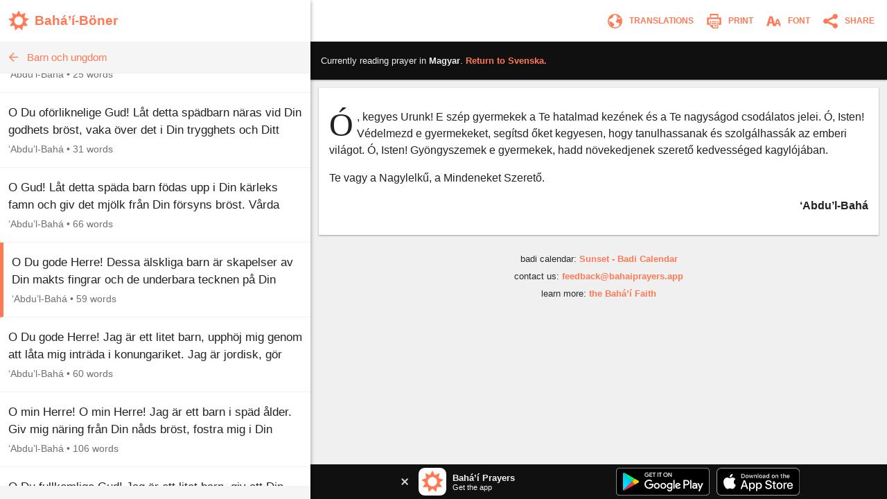

--- FILE ---
content_type: text/html; charset=utf-8
request_url: https://www.bahaiprayers.app/prayer?id=80205060&to=hu
body_size: 13953
content:

<!DOCTYPE html>
<html lang="en" prefix="og:http://ogp.me/ns#">

    <head prefix="og:http://ogp.me/ns#">
        <meta charset="utf-8" />
        <title>&#xD3;, kegyes Urunk! E sz&#xE9;p&#x2026; &#x2022; Gyermekek &#xE9;s ifjak &#x2022; Bah&#xE1;&#x2019;&#xED; im&#xE1;k</title>
        <meta property="og:url" content="https://www.bahaiprayers.app/prayer?id=110209060" />
        <meta property="og:title" content="&#xD3;, kegyes Urunk! E sz&#xE9;p&#x2026; &#x2022; Gyermekek &#xE9;s ifjak &#x2022; Bah&#xE1;&#x2019;&#xED; im&#xE1;k" />
        <meta property="og:description" content="&#xD3;, kegyes Urunk! E sz&#xE9;p gyermekek a Te hatalmad kez&#xE9;nek &#xE9;s a Te nagys&#xE1;god csod&#xE1;latos jelei. &#xD3;, Isten! V&#xE9;delmezd e gyermekeket, seg&#xED;tsd &#x151;ket kegyesen,&#x2026;" />
        <meta property="og:image" content="https://www.bahaiprayers.app/Images/ogimage-20200623.png" />
        <meta property="og:image:type" content="image/png" />
        <meta property="og:image:width" content="372" />
        <meta property="og:image:height" content="372" />
        <meta property="og:site_name" content="Bahá’í Prayers" />
        <meta name="description" content="&#xD3;, kegyes Urunk! E sz&#xE9;p gyermekek a Te hatalmad kez&#xE9;nek &#xE9;s a Te nagys&#xE1;god csod&#xE1;latos jelei. &#xD3;, Isten! V&#xE9;delmezd e gyermekeket, seg&#xED;tsd &#x151;ket kegyesen,&#x2026;" />
        <meta name="keywords" content="Magyar, Hungarian, Bah&#xE1;&#x2019;&#xED; im&#xE1;k, &#x2018;Abdu&#x2019;l-Bah&#xE1;, Gyermekek &#xE9;s ifjak, Baha&#x27;i Prayers, Bah&#xE1;&#x27;&#xED; Prayers, Bah&#xE1;&#x27;&#xED;, Baha&#x27;i, Baha&#x27;u&#x27;llah, Bah&#xE1;&#x27;u&#x27;ll&#xE1;h, the Bab, the B&#xE1;b, B&#xE1;b, &#x27;Abdu&#x2019;l-Bah&#xE1;, &#x27;Abdu&#x2019;l-Baha, Shoghi Effendi, prayer, prayers, writings, tablets, tablet, Hidden Words, the hidden words" />
        <meta name="twitter:card" content="summary" />
        <meta name="twitter:title" content="&#xD3;, kegyes Urunk! E sz&#xE9;p&#x2026; &#x2022; Gyermekek &#xE9;s ifjak &#x2022; Bah&#xE1;&#x2019;&#xED; im&#xE1;k" />
        <meta name="twitter:description" content="&#xD3;, kegyes Urunk! E sz&#xE9;p gyermekek a Te hatalmad kez&#xE9;nek &#xE9;s a Te nagys&#xE1;god csod&#xE1;latos jelei. &#xD3;, Isten! V&#xE9;delmezd e gyermekeket, seg&#xED;tsd &#x151;ket kegyesen,&#x2026;" />
        <meta name="twitter:image" content="https://www.bahaiprayers.app/Images/ogimage-20200623.png" />
        <meta name="twitter:image:width" content="372" />
        <meta name="twitter:image:height" content="372" />
        <meta id="viewport" name="viewport" content="width=device-width, user-scalable=no, initial-scale=1, minimum-scale=1, maximum-scale=1">
        <link rel="apple-touch-icon" sizes="180x180" href="/apple-touch-icon.png?v=gAe8jr8rGx">
        <link rel="icon" type="image/png" sizes="32x32" href="/favicon-32x32.png?v=gAe8jr8rGx">
        <link rel="icon" type="image/png" sizes="16x16" href="/favicon-16x16.png?v=gAe8jr8rGx">
        <link rel="manifest" href="/site.webmanifest?v=gAe8jr8rGx">
        <link rel="mask-icon" href="/safari-pinned-tab.svg?v=gAe8jr8rGx" color="#ff7954">
        <link rel="shortcut icon" href="/favicon.ico?v=gAe8jr8rGx">
        <meta name="msapplication-TileColor" content="#ffffff">
        <meta name="theme-color" content="#FFFFFF">
        <link rel="canonical" href="https://www.bahaiprayers.app/prayer?id=110209060" />
            <link rel="amphtml" href="https://www.bahaiprayers.app/prayer/amp?id=110209060" />
        <style>html,body,div,p,h1,h2,h3,span,input{margin:0;padding:0}button{background:none;color:inherit;border:none;padding:0;font-size:inherit;cursor:pointer;outline:inherit}input,select{font-family:inherit}.appUpsellBannerContainer{width:100%;height:50px;background-color:#101010;display:flex;justify-content:center;align-items:center;color:#f5f5f5}.appUpsellBannerContainer .appUpsellBanner{max-width:600px;width:100%;padding:5px 10px;box-sizing:border-box;display:flex;justify-content:space-between;align-items:center}.appUpsellBannerContainer .appUpsellBanner a.ups_bannerlnk{display:flex;justify-content:space-between;align-items:center;text-decoration:none;width:100%;color:#f5f5f5}.appUpsellBannerContainer img{border:0;display:block}.appUpsellBannerContainer .upsell-left,.appUpsellBannerContainer .upsell-right{display:flex;align-items:center;height:100%}.appUpsellBannerContainer .upsell-right a.appDownloadButton{margin-left:10px;display:block}.appUpsellBannerContainer .upsell-right a.appDownloadButton:first-child{margin-left:0}.appUpsellBannerContainer .appUpsellText{padding-left:9px}.appUpsellBannerContainer .appUpsellText .appUpsellTitle{font-size:13px;font-weight:600}@media(max-width:330px){.appUpsellBannerContainer .appUpsellText{padding-left:0}.appUpsellBannerContainer img.ups_appic{display:none}}.appUpsellBannerContainer .appUpsellDescription{font-size:11px}.appUpsellBannerContainer .ups_cls{display:flex;justify-content:center;align-items:center;text-decoration:none;margin-right:10px;padding:5px}@media print{.appUpsellBannerContainer{display:none !important}}.navbarContainer{width:100%;color:#ff7954;display:flex;justify-content:center;align-items:center;height:60px;transition:.4s ease;transition-property:background-color,color,border-color,border-left-color,border-right-color,border-bottom-color,border-top-color,filter}@media print{.navbarContainer{display:none !important}}body.dark .navbarContainer{color:#eee}body.dark .navbarContainer img{filter:brightness(0) saturate(100%) invert(93%) sepia(76%) saturate(3309%) hue-rotate(200deg) brightness(144%) contrast(87%)}.navbarContainer .navbarInnerContainer{background-color:#fff;width:100%;height:100%;display:flex;justify-content:space-between;align-items:center;padding:0 5px 0 12px;box-sizing:border-box;transition:.4s ease;transition-property:background-color,color,border-color,border-left-color,border-right-color,border-bottom-color,border-top-color,filter}body.dark .navbarContainer .navbarInnerContainer{background-color:#1a1a1a}.navbarContainer .navbarInnerContainer a{text-decoration:none;color:#ff7954;transition:.4s ease;transition-property:background-color,color,border-color,border-left-color,border-right-color,border-bottom-color,border-top-color,filter}body.dark .navbarContainer .navbarInnerContainer a{color:#eee}.navbarContainer .navbarInnerContainer .rightNav{text-align:right;display:flex;align-items:center}.navbarContainer .navbarInnerContainer .rightNav>button{position:relative;padding-left:4px}.navbarContainer .navbarInnerContainer .rightNav>button span{transition:.4s ease;transition-property:background-color,color,border-color,border-left-color,border-right-color,border-bottom-color,border-top-color,filter;color:#ff7954}body.dark .navbarContainer .navbarInnerContainer .rightNav>button span{color:#eee}@media(max-width:650px){.navbarContainer .navbarInnerContainer .rightNav>button.printButton{display:none}}.navbarContainer .navbarInnerContainer .indexNav{display:flex;justify-content:space-between;align-items:center}.navbarContainer .navbarInnerContainer .indexNav .logoContainer{flex:1 0 auto}.navbarContainer .navbarInnerContainer .indexNav .logoContainer .appLogo{padding:5px 0;display:flex;align-items:center}.navbarContainer .navbarInnerContainer .indexNav .logoContainer .appLogo .appIcon img{border:0;display:block}.navbarContainer .navbarInnerContainer .indexNav .logoContainer .appLogo .appHeading{font-size:19px;padding-left:8px;font-weight:600}@media(max-width:330px){.navbarContainer .navbarInnerContainer .indexNav .logoContainer .appLogo .appHeading{font-size:16px;line-height:20px}}@media(max-width:300px){.navbarContainer .navbarInnerContainer .indexNav .logoContainer .appLogo .appHeading{font-size:13px}}.navbarContainer .navbarInnerContainer .navIcon{padding:5px 8px;cursor:pointer;border-radius:4px;font-size:12px;transition:.4s ease;transition-property:background-color,color,border-color,border-left-color,border-right-color,border-bottom-color,border-top-color,filter}.navbarContainer .navbarInnerContainer .navIcon:hover{background-color:#f5f5f5}body.dark .navbarContainer .navbarInnerContainer .navIcon:hover{background-color:#2a2a2a}body.dark .navbarContainer .navbarInnerContainer .navIcon.nightThemeToggleDay,.navbarContainer .navbarInnerContainer .navIcon.nightThemeToggleNight{display:none}.navbarContainer .navbarInnerContainer .navIcon.nightThemeToggleDay,body.dark .navbarContainer .navbarInnerContainer .navIcon.nightThemeToggleNight{display:block}.navbarContainer .navbarInnerContainer .navIcon img{vertical-align:middle;border:0}.navbarContainer .navbarInnerContainer .navIcon span{padding:0 5px;vertical-align:middle;text-transform:uppercase;font-weight:600}@media(max-width:550px){.navbarContainer .navbarInnerContainer .navIcon span{display:none}}.subNav{width:100%;background-color:#f5f5f5;border-bottom:1px solid #eee;height:45px;transition:.4s ease;transition-property:background-color,color,border-color,border-left-color,border-right-color,border-bottom-color,border-top-color,filter}@media print{.subNav{display:none !important}}body.dark .subNav{background-color:#2a2a2a;border-bottom-color:#222}.subNav .subNavInner{display:flex;justify-content:space-between;align-items:center;padding:0 7px;height:100%}.subNav .subNavInner a.backWrapper{display:flex;justify-content:flex-start;align-items:center;text-decoration:none;color:#ff7954;height:100%;transition:.4s ease;transition-property:background-color,color,border-color,border-left-color,border-right-color,border-bottom-color,border-top-color,filter}body.dark .subNav .subNavInner a.backWrapper{color:#ff7954}.subNav .subNavInner a.backWrapper.hasSecondary{max-width:80%}.subNav .subNavInner a.backWrapper .navIcon{display:block;border:0}.subNav .subNavInner a.backWrapper .primarySubNavText{font-size:15px;line-height:25px;height:25px;padding:0 10px 0 7px;text-overflow:ellipsis;white-space:nowrap;overflow:hidden}body.lrgFont .subNav .subNavInner a.backWrapper .primarySubNavText{font-size:18px}.subNav .subNavInner .secondarySubNavText{font-size:12px;line-height:30px;height:30px;padding:0 10px;color:#ff7954;text-overflow:ellipsis;white-space:nowrap;overflow:hidden;text-align:right;min-width:20%;box-sizing:border-box;transition:.4s ease;transition-property:background-color,color,border-color,border-left-color,border-right-color,border-bottom-color,border-top-color,filter}body.lrgFont .subNav .subNavInner .secondarySubNavText{font-size:14px}body.dark .subNav .subNavInner .secondarySubNavText{color:#ff7954}.slide-out-overlay{position:absolute;width:100%;height:100%;top:0;left:0;z-index:5;display:flex;visibility:hidden;align-items:center;background-color:rgba(0,0,0,0);transition:visibility .3s linear,background-color .3s ease-in-out}@media print{.slide-out-overlay{display:none}}@media(max-width:750px){.slide-out-overlay{position:fixed}}.slide-out-overlay.open{background-color:rgba(0,0,0,.7);visibility:visible}.slide-out-overlay.open .slide-out-body-wrap{transform:translateX(0)}.slide-out-overlay .slide-out-body-wrap{position:relative;min-width:300px;width:35%;height:100%;transform:translateX(-100%);transition:transform .3s ease-in-out;box-shadow:0 3px 6px rgba(0,0,0,.16),0 3px 6px rgba(0,0,0,.23)}html.amppage .slide-out-overlay .slide-out-body-wrap{transition:none}@media(max-width:750px){.slide-out-overlay .slide-out-body-wrap{width:80%;min-width:260px;max-width:400px}}.slide-out-overlay .slide-out-body-wrap .slide-out-body{background-color:#f5f5f5;height:100%;overflow:hidden;transition:.4s ease;transition-property:background-color,color,border-color,border-left-color,border-right-color,border-bottom-color,border-top-color,filter}body.dark .slide-out-overlay .slide-out-body-wrap .slide-out-body{background-color:#2a2a2a}.slide-out-overlay .slide-out-body-wrap .slide-out-body .slide-out-title-wrap{background-color:#fff;padding:60px 20px 15px;display:flex;justify-content:flex-start;align-items:center;transition:.4s ease;transition-property:background-color,color,border-color,border-left-color,border-right-color,border-bottom-color,border-top-color,filter}@media(max-height:350px){.slide-out-overlay .slide-out-body-wrap .slide-out-body .slide-out-title-wrap{padding-top:15px}}body.dark .slide-out-overlay .slide-out-body-wrap .slide-out-body .slide-out-title-wrap{background-color:#1a1a1a}.slide-out-overlay .slide-out-body-wrap .slide-out-body .slide-out-back{cursor:pointer;transition:all .1s ease-in-out;margin:0 10px 0 0;padding:0 0 0 5px}.slide-out-overlay .slide-out-body-wrap .slide-out-body .slide-out-back:hover{margin:0;padding:0 5px 0 0}.slide-out-overlay .slide-out-body-wrap .slide-out-body .slide-out-back img{border:0;display:block}.slide-out-overlay .slide-out-body-wrap .slide-out-body .slide-out-title{padding-left:10px;color:#ff7954;text-transform:lowercase;font-size:19px;line-height:30px;transition:.4s ease;transition-property:background-color,color,border-color,border-left-color,border-right-color,border-bottom-color,border-top-color,filter}body.dark .slide-out-overlay .slide-out-body-wrap .slide-out-body .slide-out-title{color:#ff7954}.slide-out-overlay .slide-out-body-wrap .slide-out-body .slide-out-content{height:calc(100% - 125px);padding:10px 0;overflow-y:auto}@media(max-height:350px){.slide-out-overlay .slide-out-body-wrap .slide-out-body .slide-out-content{height:calc(100% - 80px)}}.slide-out-overlay .slide-out-body-wrap .slide-out-body .slide-out-content .slide-out-section .slide-out-section-option{color:#1a1a1a;font-size:15px;display:flex;justify-content:center;align-items:center;transition:.4s ease;transition-property:background-color,color,border-color,border-left-color,border-right-color,border-bottom-color,border-top-color,filter;text-decoration:none;padding:15px 10px;background-color:#fff;border-bottom:1px solid #f5f5f5;cursor:pointer;height:25px;border-left:0 solid #ff7954;transition:border .1s ease-out}.slide-out-overlay .slide-out-body-wrap .slide-out-body .slide-out-content .slide-out-section .slide-out-section-option:hover{border-left-width:8px}body.dark .slide-out-overlay .slide-out-body-wrap .slide-out-body .slide-out-content .slide-out-section .slide-out-section-option{color:#f2f2f2;background-color:#1a1a1a;border-bottom-color:#101010;border-left-color:#ff7954}.slide-out-overlay .slide-out-body-wrap .slide-out-body .slide-out-content .slide-out-section .slide-out-section-option img{border:0;display:block;-webkit-user-select:none;-moz-user-select:none;-ms-user-select:none;user-select:none;margin-right:15px}body.dark .slide-out-overlay .slide-out-body-wrap .slide-out-body .slide-out-content .slide-out-section .slide-out-section-option img.show-dark{display:block}body.dark .slide-out-overlay .slide-out-body-wrap .slide-out-body .slide-out-content .slide-out-section .slide-out-section-option img.show-light{display:none}.slide-out-overlay .slide-out-body-wrap .slide-out-body .slide-out-content .slide-out-section .slide-out-section-option img.show-dark{display:none}footer{color:#2a2a2a;font-size:13px;line-height:15px;padding:15px 5px 30px 5px;transition:.4s ease;transition-property:background-color,color,border-color,border-left-color,border-right-color,border-bottom-color,border-top-color,filter}footer div{margin-bottom:10px;text-align:center}footer div .footer-link{color:#ff7954;text-decoration:none;font-weight:600;transition:.4s ease;transition-property:background-color,color,border-color,border-left-color,border-right-color,border-bottom-color,border-top-color,filter}body.dark footer div .footer-link{color:#ff7954}footer div .footer-link:hover{text-decoration:underline}body.dark footer{color:#eee}@media print{footer{display:none !important}}body{position:relative;background-color:#eee;font-family:"Helvetica Neue","Segoe UI",Arial,sans-serif;transition:.4s ease;transition-property:background-color,color,border-color,border-left-color,border-right-color,border-bottom-color,border-top-color,filter}body.dark{background-color:#2a2a2a}@media print{body{background-color:#fff !important}}@media(max-width:750px){body{background-color:#f5f5f5}body.dark{background-color:#222}}.font-zh{font-family:"Helvetica Neue","Segoe UI",Arial,"Microsoft YaHei New","Microsoft Yahei","微软雅黑","宋体",SimSun,STXihei,"华文细黑",sans-serif}.font-ja{font-family:"Helvetica Neue","Segoe UI",Arial,"ヒラギノ角ゴ Pro W3","Hiragino Kaku Gothic Pro",Osaka,"メイリオ",Meiryo,"ＭＳ Ｐゴシック","MS PGothic",sans-serif}.font-ar{font-family:"Helvetica Neue",Arial,sans-serif}#bodyWrap{position:relative;width:100vw;height:100vh;top:0;left:0;overflow:hidden}@media print{#bodyWrap{overflow:visible;height:auto !important}}@media(max-width:750px){#bodyWrap{height:auto;width:100%;overflow-y:visible}}#bodyContent{width:1396px;margin:0 auto;height:calc(100% - 38px);top:19px;border-radius:3px;overflow:hidden;position:relative;box-shadow:0 1px 1px 0 rgba(0,0,0,.06),0 2px 5px 0 rgba(0,0,0,.2)}@media print{#bodyContent{overflow:visible;box-shadow:none}}@media(max-width:1440px){#bodyContent{top:0;height:100%;width:100%;border-radius:0}}@media(max-width:750px){#bodyContent{height:auto;overflow-y:visible;box-shadow:none}}#paneWrapper{width:100%;height:100%}@media(max-width:750px){#paneWrapper{height:auto}}#paneWrapper.upApp>.appUpsellBannerContainer,#paneWrapper.upAllApp>.appUpsellBannerContainer{display:none}@media(max-width:750px){#paneWrapper.upApp #panes,#paneWrapper.upAllApp #panes{padding-bottom:50px}#paneWrapper.upApp>.appUpsellBannerContainer,#paneWrapper.upAllApp>.appUpsellBannerContainer{position:fixed;bottom:0;left:0;right:0;z-index:2;display:flex}}@media(max-width:600px){#paneWrapper.upAllApp #panes{padding-bottom:0}#paneWrapper.upAllApp>.appUpsellBannerContainer{display:none}}#leftpane{width:35%;min-width:300px;box-shadow:1px 1px 2px 0 rgba(0,0,0,.06),2px 2px 5px 0 rgba(0,0,0,.2);z-index:1;background-color:#f5f5f5;position:relative;overflow:hidden;height:100%;transition:.4s ease;transition-property:background-color,color,border-color,border-left-color,border-right-color,border-bottom-color,border-top-color,filter}#leftpane .leftpaneOuterContent{height:100%}body.dark #leftpane{background-color:#222}@media print{#leftpane{display:none}}@media(min-width:751px){#leftpane footer{display:none}}#leftpane .leftpaneContent{height:calc(100% - 60px)}#leftpane .leftpaneContent .leftpaneScrollable{height:calc(100% - 65px);overflow-y:auto}@media(max-width:750px){#leftpane{height:auto;overflow-y:visible;background-color:transparent;box-shadow:none}body.dark #leftpane{background-color:transparent}#leftpane .leftpaneContent{height:auto}#leftpane .leftpaneContent .leftpaneScrollable{height:auto;overflow-y:visible}}#panes{display:flex;justify-content:center;align-items:flex-start;height:100%}@media(max-width:750px){#panes{height:auto}#panes #rightpane{display:none}#panes #leftpane{width:100%;min-width:0}#panes.prayerOpen #leftpane{display:none}#panes.prayerOpen #rightpane{width:100%;display:block}}#rightpane{display:flex;flex-direction:column;width:65%;height:100%;z-index:0;background-color:#f0f0f0;transition:.4s ease;transition-property:background-color,color,border-color,border-left-color,border-right-color,border-bottom-color,border-top-color,filter}body.dark #rightpane{background-color:#222}#rightpane .rightpaneContent{height:100%;width:100%;overflow:hidden}#rightpane .rightpaneContent .rightpaneScrollable{height:calc(100% - 60px);overflow-y:auto}@media print{#rightpane{height:auto !important;width:100%}#rightpane .rightpaneContent{height:auto !important;overflow:visible !important}#rightpane .rightpaneContent .rightpaneScrollable{height:auto !important;overflow:visible !important}}@media(max-width:750px){#rightpane{height:auto;background-color:transparent}body.dark #rightpane{background-color:transparent}#rightpane .rightpaneContent{height:auto;overflow-y:visible}#rightpane .rightpaneContent .rightpaneScrollable{height:auto;overflow-y:visible}}@media(max-width:750px){#rightpane>.appUpsellBannerContainer{display:none}}#rightpane .subNav,#rightpane .logoContainer{display:none}@media(max-width:750px){#rightpane .subNav,#rightpane .logoContainer{display:block}}.prayersListSubcategory,.prayersListCategory{background-color:#f5f5f5;text-align:center;color:#222;font-weight:600;transition:.4s ease;transition-property:background-color,color,border-color,border-left-color,border-right-color,border-bottom-color,border-top-color,filter}body.dark .prayersListSubcategory,body.dark .prayersListCategory{background-color:#2a2a2a;color:#eee}.prayersListSubcategory{font-size:15px;padding:10px 5px 5px 5px}body.lrgFont .prayersListSubcategory{font-size:18px}.prayersListCategory{font-size:18px;padding:10px 5px}body.lrgFont .prayersListCategory{font-size:21px}.prayersListPrayer{background-color:#fff;border-bottom:1px solid #f2f2f2;transition:.4s ease;transition-property:background-color,color,border-color,border-left-color,border-right-color,border-bottom-color,border-top-color,filter}body.dark .prayersListPrayer{background-color:#1a1a1a;border-bottom-color:#101010}@media print{.prayersListPrayer{background-color:#fff !important}}.prayersListPrayer:hover{background-color:#f0f0f0}body.dark .prayersListPrayer:hover{background-color:#222}.prayersListPrayer.selected{border-left:5px solid #ff7954}body.dark .prayersListPrayer.selected{border-left-color:#ff7954}.prayersListPrayer>a{text-decoration:none;display:block;width:100%}.prayersListPrayer>a>div{padding:16px 12px}.prayersListPrayer .prayerListStartText{font-size:17px;line-height:25px;height:50px;overflow:hidden;color:#222;transition:.4s ease;transition-property:background-color,color,border-color,border-left-color,border-right-color,border-bottom-color,border-top-color,filter}body.lrgFont .prayersListPrayer .prayerListStartText{font-size:20px}body.dark .prayersListPrayer .prayerListStartText{color:#eee}.prayersListPrayer .prayerItemPrayerTitle{font-weight:600}.prayersListPrayer .prayerItemMetaData{padding-top:5px;font-size:14px;line-height:20px;color:#707070;transition:.4s ease;transition-property:background-color,color,border-color,border-left-color,border-right-color,border-bottom-color,border-top-color,filter}body.dark .prayersListPrayer .prayerItemMetaData{color:#bbb}.prayersListPrayer .prayerItemMetaData span{display:inline-block}.prayersListPrayer .prayerItemMetaData span.authorName{font-size:14px}body.lrgFont .prayersListPrayer .prayerItemMetaData span.authorName{font-size:17px}#prayerContainer{color:#222;margin:12px;box-shadow:0 1px 3px rgba(0,0,0,.12),0 1px 2px rgba(0,0,0,.24);transition:.4s ease;transition-property:background-color,color,border-color,border-left-color,border-right-color,border-bottom-color,border-top-color,filter}html.amppage #prayerContainer{font-size:.625em}body.dark #prayerContainer{color:#eee}@media print{#prayerContainer{margin:0 !important;background-color:#fff !important;color:#000 !important;box-shadow:none !important}}#prayerContainer #prayer{font-size:1.6em;padding:1.875em .9375em;background-color:#fff;border-radius:2px 2px;color:#222;transition:.4s ease;transition-property:background-color,color,border-color,border-left-color,border-right-color,border-bottom-color,border-top-color,filter}#prayerContainer #prayer.lrgFont{font-size:1.84em}#prayerContainer #prayer.serif,#prayerContainer #prayer .dropcap{font-family:Georgia,serif}#prayerContainer #prayer p.note{font-family:"Helvetica Neue","Segoe UI",Arial,sans-serif}#prayerContainer #prayer.font-zh,#prayerContainer #prayer.font-zh p.note{font-family:"Helvetica Neue","Segoe UI",Arial,"Microsoft YaHei New","Microsoft Yahei","微软雅黑","宋体",SimSun,STXihei,"华文细黑",sans-serif}#prayerContainer #prayer.font-ja,#prayerContainer #prayer.font-ja p.note{font-family:"Helvetica Neue","Segoe UI",Arial,"ヒラギノ角ゴ Pro W3","Hiragino Kaku Gothic Pro",Osaka,"メイリオ",Meiryo,"ＭＳ Ｐゴシック","MS PGothic",sans-serif}#prayerContainer #prayer.font-ar,#prayerContainer #prayer.font-ar p.note{font-family:"Helvetica Neue",Arial,sans-serif}body.dark #prayerContainer #prayer{color:#eee;background-color:#1a1a1a}@media print{#prayerContainer #prayer{background-color:#fff !important;color:#222 !important;padding:0 !important}}#prayerContainer #prayer p{clear:both;margin-bottom:1em;line-height:1.5em}#prayerContainer #prayer p.invoc{text-align:center;font-size:1.1em}#prayerContainer #prayer p.s_cntr{text-align:center}#prayerContainer #prayer p.s_nogap{margin-bottom:0}#prayerContainer #prayer p.s_strg{font-weight:600}#prayerContainer #prayer p.author{margin:0;font-weight:600;text-align:right}#prayerContainer #prayer p.note{color:#707070}body.dark #prayerContainer #prayer p.note{color:#bbb}@media print{#prayerContainer #prayer p.note{color:#707070 !important}}#prayerContainer #prayer p.quote{margin:0}#prayerContainer #prayer p.citation{color:#707070;font-size:.8em;margin-bottom:1.875em}body.dark #prayerContainer #prayer p.citation{color:#bbb}@media print{#prayerContainer #prayer p.citation{color:#707070 !important}}#prayerContainer #prayer p.citation.end{text-align:right;margin-top:1.25em;margin-bottom:0}#prayerContainer #prayer[dir="rtl"] p.author{text-align:left}#prayerContainer #prayer.supportsItalics p.note,#prayerContainer #prayer.supportsItalics p.quote,#prayerContainer #prayer.supportsItalics p.invoc{font-style:italic}#prayerContainer #prayer span.dropcap{float:left;display:inline;position:relative;font-size:3em;margin:0 .104em 0 0;padding:0;line-height:.958em}#prayerContainer #prayer h3{font-size:1em;margin-bottom:1em;line-height:1.5em;text-align:center;font-weight:600}#prayerContainer #prayer h1{font-size:1.375em;margin-bottom:1em;word-wrap:break-word;text-align:center;font-weight:600}#fontSelectOuter .font-select-section{display:flex;justify-content:center;align-items:center;margin:30px 0}#fontSelectOuter .font-select-section-heading{width:20%;color:#2a2a2a;font-size:14px;font-weight:600;transition:.4s ease;transition-property:background-color,color,border-color,border-left-color,border-right-color,border-bottom-color,border-top-color,filter}body.dark #fontSelectOuter .font-select-section-heading{color:#eee}#fontSelectOuter .font-select-choices{display:flex;justify-content:space-between;align-items:center;width:90%}#fontSelectOuter .font-select-choices #font-select-text-size{width:70%;background-color:#fff;height:45px;display:flex;align-items:center;justify-content:space-around;border-radius:2px;box-shadow:0 1px 3px rgba(0,0,0,.12),0 1px 2px rgba(0,0,0,.24);transition:.4s ease;transition-property:background-color,color,border-color,border-left-color,border-right-color,border-bottom-color,border-top-color,filter}body.dark #fontSelectOuter .font-select-choices #font-select-text-size{background-color:#1a1a1a}#fontSelectOuter .font-select-choices .text-size-slider{width:70%;height:10px;padding:0;margin:0}#fontSelectOuter .font-select-choices .size-selection-demo{display:flex;justify-content:center;align-items:center;height:45px;width:10%;font-size:1.6em;color:#222;transition:.4s ease;transition-property:background-color,color,border-color,border-left-color,border-right-color,border-bottom-color,border-top-color,filter}body.dark #fontSelectOuter .font-select-choices .size-selection-demo{color:#eee}#fontSelectOuter .font-select-choices .size-selection-demo>div{margin-top:-.19em}#fontSelectOuter .font-select-choices .font-option{display:flex;justify-content:center;align-items:center;font-size:14px;width:30%;height:45px;text-align:center;border:0;cursor:pointer;box-sizing:border-box;transition:.4s ease;transition-property:background-color,color,border-color,border-left-color,border-right-color,border-bottom-color,border-top-color,filter;text-transform:uppercase;font-weight:600;box-shadow:0 1px 3px rgba(0,0,0,.12),0 1px 2px rgba(0,0,0,.24);border-radius:2px}#fontSelectOuter .font-select-choices .font-option.nightThemeToggleNight,#fontSelectOuter .font-select-choices .font-option.typeface-option.selected{color:#ff7954;border:2px solid #ff7954}#fontSelectOuter .font-select-choices .font-option.nightThemeToggleNight{background-color:#fff}#fontSelectOuter .font-select-choices .font-option.typeface-option{color:#222;border-color:#fff;background-color:#fff}#fontSelectOuter .font-select-choices .font-option.nightThemeToggleDay{color:#eee;background-color:#1a1a1a;border-color:#1a1a1a}body.dark #fontSelectOuter .font-select-choices .font-option.nightThemeToggleNight{color:#222;border:0;border-color:#fff}body.dark #fontSelectOuter .font-select-choices .font-option.nightThemeToggleDay,body.dark #fontSelectOuter .font-select-choices .font-option.typeface-option.selected{color:#ff7954;border:2px solid #ff7954}body.dark #fontSelectOuter .font-select-choices .font-option.typeface-option{color:#eee;background-color:#1a1a1a;border-color:#1a1a1a}#fontSelectOuter .font-select-choices .font-option.textFontSerif{font-family:Georgia,serif;font-size:14px}#prayer-translation-context{box-shadow:0 1px 3px rgba(0,0,0,.12),0 1px 2px rgba(0,0,0,.24)}@media print{#prayer-translation-context{display:none}}#prayer-translation-context #prayer-translation-context-inner{padding:20px 15px;background-color:#101010;font-size:13px;color:#eee}#prayer-translation-context #prayer-translation-context-inner a{color:#ff7954;text-decoration:none}#prayer-translation-context #prayer-translation-context-inner a:hover{text-decoration:underline}#prayer-translation-context #prayer-translation-context-inner .lrgFont{font-size:15px}#prayerTranslationOuter #prayer-translation-prelude{padding:0 15px 5px;font-size:12px;text-align:center;color:#2a2a2a}body.dark #prayerTranslationOuter #prayer-translation-prelude{color:#eee}#prayerTranslationOuter #prayer-translation-prelude .selected-language{font-weight:600}#prayerTranslationOuter #prayer-translation-prelude .selected-language.lrgFont{font-size:14px}#prayerTranslationOuter #prayer-translation-prelude div{padding:10px 0}#prayerTranslationOuter #prayer-translation-prelude .other-language-choices-title{font-size:15px}#prayerTranslationOuter .languageName{font-size:15px}#prayerTranslationOuter .languageName.lrgFont{font-size:18px}</style>
            <script src="/js/bundleprayer.min.js?v=e9j76KF-BQGCBamvYUYsfgAjvnLJHPo1PkrJes_6GAI" async></script>
            <script src="/js/inst.min.js?v=ten-9YJIswgUefcPuRuyIdspA73Eth95t6k84Apo1bM"></script>
            <script src='https://www.google-analytics.com/analytics.js' async></script>
            <script type="application/ld&#x2B;json">
                {
                "@context": "http://schema.org",
                "@type": "BreadcrumbList",
                "itemListElement": [{
                "@type": "ListItem",
                "position": 1,
                "item": {
                "@id": "https://www.bahaiprayers.app/?l=hu",
                "name": "Magyar"
                }
                },{
                "@type": "ListItem",
                "position": 2,
                "item": {
                "@id": "https://www.bahaiprayers.app/category?id=209&amp;l=hu",
                "name": "Gyermekek &#xE9;s ifjak"
                }
                }]
                }
            </script>

    </head>

<body class="">
    <div id="bodyWrap">
        <div id="bodyContent">
            <div id="paneWrapper" class="upAllApp">
                <div id="panes" class="prayerOpen">
                    <div id="leftpane">
                        <div class="leftpaneOuterContent">
                            <div class="navbarContainer">
                                <div class="navbarInnerContainer">
                                    <div class="indexNav">
                                        <div class="logoContainer">
                                            <a href="/?l=sv">
                                                <div class="appLogo">
                                                    <div class="appIcon">
                                                        <img src="/Images/appicon_web.svg?v=H5YdZJ73qXH7ohxjFz1Lyru6GIBmZXEhy9v0g6j7PDY" alt="Bahá’í Prayers Logo" width="30" height="30" />
                                                    </div>
                                                    <div class="appHeading">
                                                        Bah&#xE1;&#x2019;&#xED;-B&#xF6;ner
                                                    </div>
                                                </div>
                                            </a>
                                        </div>
                                    </div>
                                </div>
                            </div>
                            <div class="leftpaneContent">
                                
    
<div class="subNav">
    <div class="subNavInner">
        <a class="backWrapper" href="/?l=sv">
            <div class="backButton">
                <img src="/Images/subnav_back.svg?v=RyMRpjahg8PGadBQFKcYJHWAya3D8aH0WUIbPjJxxmw" alt="Back" class="navIcon" width="25" height="25" />
            </div>
            <div class="primarySubNavText">Barn och ungdom</div>
        </a>
    </div>
</div>
    <div class="leftpaneScrollable">

<div class="prayerListContainer">
            <div class="prayersListPrayer">
                <a href="/prayer?id=80205010">
                    <div>
                        <div class="prayerListStartText">
                            <span class="prayerItemPrayerText">O Gud! Uppfostra dessa barn. Dessa barn &#xE4;r plantor i Din &#xF6;rtag&#xE5;rd, blommor p&#xE5; Din &#xE4;ng, rosor i Din tr&#xE4;dg&#xE5;rd. L&#xE5;t Ditt regn falla ned &#xF6;ver dem. L&#xE5;t verklighetens sol lysa &#xF6;ver dem med Din&#x2026;</span>
                        </div>
                        <div class="prayerItemMetaData" dir="ltr">
                                <span class="authorName">&#x2018;Abdu&#x2019;l-Bah&#xE1;</span>
                                <span> • </span>
                            <span>61 words</span>
                        </div>
                    </div>
                </a>
            </div>
            <div class="prayersListPrayer">
                <a href="/prayer?id=80205020">
                    <div>
                        <div class="prayerListStartText">
                            <span class="prayerItemPrayerText">Prisad vare Du, o Herre min Gud! Bevilja n&#xE5;defullt detta barn dess f&#xF6;da fr&#xE5;n Din milda barmh&#xE4;rtighets och k&#xE4;rleksfulla f&#xF6;rsyns br&#xF6;st, och n&#xE4;r det med frukterna fr&#xE5;n Dina himmelska tr&#xE4;d. L&#xE5;t&#x2026;</span>
                        </div>
                        <div class="prayerItemMetaData" dir="ltr">
                                <span class="authorName">Bah&#xE1;&#x2019;u&#x2019;ll&#xE1;h</span>
                                <span> • </span>
                            <span>141 words</span>
                        </div>
                    </div>
                </a>
            </div>
            <div class="prayersListPrayer">
                <a href="/prayer?id=80205030">
                    <div>
                        <div class="prayerListStartText">
                            <span class="prayerItemPrayerText">O Gud! Led mig, skydda mig, t&#xE4;nd ljuset i mitt hj&#xE4;rta och g&#xF6;r mig till en str&#xE5;lande stj&#xE4;rna. Du &#xE4;r den M&#xE4;ktige och den Starke.</span>
                        </div>
                        <div class="prayerItemMetaData" dir="ltr">
                                <span class="authorName">&#x2018;Abdu&#x2019;l-Bah&#xE1;</span>
                                <span> • </span>
                            <span>25 words</span>
                        </div>
                    </div>
                </a>
            </div>
            <div class="prayersListPrayer">
                <a href="/prayer?id=80205040">
                    <div>
                        <div class="prayerListStartText">
                            <span class="prayerItemPrayerText">O Du of&#xF6;rliknelige Gud! L&#xE5;t detta sp&#xE4;dbarn n&#xE4;ras vid Din godhets br&#xF6;st, vaka &#xF6;ver det i Din trygghets och Ditt v&#xE4;rns vagga och l&#xE5;t det fostras i Din &#xF6;mma tillgivenhets armar.</span>
                        </div>
                        <div class="prayerItemMetaData" dir="ltr">
                                <span class="authorName">&#x2018;Abdu&#x2019;l-Bah&#xE1;</span>
                                <span> • </span>
                            <span>31 words</span>
                        </div>
                    </div>
                </a>
            </div>
            <div class="prayersListPrayer">
                <a href="/prayer?id=80205050">
                    <div>
                        <div class="prayerListStartText">
                            <span class="prayerItemPrayerText">O Gud! L&#xE5;t detta sp&#xE4;da barn f&#xF6;das upp i Din k&#xE4;rleks famn och giv det mj&#xF6;lk fr&#xE5;n Din f&#xF6;rsyns br&#xF6;st. V&#xE5;rda denna nya planta i Din k&#xE4;rleks roseng&#xE5;rd, och hj&#xE4;lp den att v&#xE4;xa genom Din&#x2026;</span>
                        </div>
                        <div class="prayerItemMetaData" dir="ltr">
                                <span class="authorName">&#x2018;Abdu&#x2019;l-Bah&#xE1;</span>
                                <span> • </span>
                            <span>66 words</span>
                        </div>
                    </div>
                </a>
            </div>
            <div class="prayersListPrayer selected">
                <a href="/prayer?id=80205060">
                    <div>
                        <div class="prayerListStartText selected">
                            <span class="prayerItemPrayerText">O Du gode Herre! Dessa &#xE4;lskliga barn &#xE4;r skapelser av Din makts fingrar och de underbara tecknen p&#xE5; Din storhet. O Gud, beskydda dessa barn, bist&#xE5; dem n&#xE5;defullt att fostras och giv dem&#x2026;</span>
                        </div>
                        <div class="prayerItemMetaData selected" dir="ltr">
                                <span class="authorName">&#x2018;Abdu&#x2019;l-Bah&#xE1;</span>
                                <span> • </span>
                            <span>59 words</span>
                        </div>
                    </div>
                </a>
            </div>
            <div class="prayersListPrayer">
                <a href="/prayer?id=80205070">
                    <div>
                        <div class="prayerListStartText">
                            <span class="prayerItemPrayerText">O Du gode Herre! Jag &#xE4;r ett litet barn, upph&#xF6;j mig genom att l&#xE5;ta mig intr&#xE4;da i konungariket. Jag &#xE4;r jordisk, g&#xF6;r mig himmelsk, jag &#xE4;r av denna v&#xE4;rlden, l&#xE5;t mig tillh&#xF6;ra riket d&#xE4;rovan, jag&#x2026;</span>
                        </div>
                        <div class="prayerItemMetaData" dir="ltr">
                                <span class="authorName">&#x2018;Abdu&#x2019;l-Bah&#xE1;</span>
                                <span> • </span>
                            <span>60 words</span>
                        </div>
                    </div>
                </a>
            </div>
            <div class="prayersListPrayer">
                <a href="/prayer?id=80205080">
                    <div>
                        <div class="prayerListStartText">
                            <span class="prayerItemPrayerText">O min Herre! O min Herre! Jag &#xE4;r ett barn i sp&#xE4;d &#xE5;lder. Giv mig n&#xE4;ring fr&#xE5;n Din n&#xE5;ds br&#xF6;st, fostra mig i Din k&#xE4;rleks famn, undervisa mig i Din lednings skola och l&#xE5;t mig utvecklas i Din&#x2026;</span>
                        </div>
                        <div class="prayerItemMetaData" dir="ltr">
                                <span class="authorName">&#x2018;Abdu&#x2019;l-Bah&#xE1;</span>
                                <span> • </span>
                            <span>106 words</span>
                        </div>
                    </div>
                </a>
            </div>
            <div class="prayersListPrayer">
                <a href="/prayer?id=80205090">
                    <div>
                        <div class="prayerListStartText">
                            <span class="prayerItemPrayerText">O Du fullkomlige Gud! Jag &#xE4;r ett litet barn, giv att Din g&#xE5;vas famn blir till en k&#xE4;r och behaglig viloplats, l&#xE5;t mig v&#xE4;xa och f&#xF6;das upp med Din k&#xE4;rleks honung och mj&#xF6;lk, fostra mig vid Din&#x2026;</span>
                        </div>
                        <div class="prayerItemMetaData" dir="ltr">
                                <span class="authorName">&#x2018;Abdu&#x2019;l-Bah&#xE1;</span>
                                <span> • </span>
                            <span>67 words</span>
                        </div>
                    </div>
                </a>
            </div>
            <div class="prayersListPrayer">
                <a href="/prayer?id=80205100">
                    <div>
                        <div class="prayerListStartText">
                            <span class="prayerItemPrayerText">O min Gud, o min Gud! Du ser dessa barn. Dessa barn &#xE4;r grenarna p&#xE5; livets tr&#xE4;d, f&#xE5;glarna p&#xE5; trygghetens &#xE4;ngar, p&#xE4;rlorna i Din n&#xE5;ds ocean, rosorna i Din v&#xE4;glednings tr&#xE4;dg&#xE5;rd. O Gud, v&#xE5;r&#x2026;</span>
                        </div>
                        <div class="prayerItemMetaData" dir="ltr">
                                <span class="authorName">&#x2018;Abdu&#x2019;l-Bah&#xE1;</span>
                                <span> • </span>
                            <span>77 words</span>
                        </div>
                    </div>
                </a>
            </div>
            <div class="prayersListPrayer">
                <a href="/prayer?id=80205110">
                    <div>
                        <div class="prayerListStartText">
                            <span class="prayerItemPrayerText">O Herre! Upplys denna unga m&#xE4;nniska och f&#xF6;rl&#xE4;na denna ringa varelse Din ynnest. Beg&#xE5;va henne med kunskap, bevilja henne f&#xF6;rnyad kraft varje morgongryning och bevara henne i Ditt v&#xE4;rnande&#x2026;</span>
                        </div>
                        <div class="prayerItemMetaData" dir="ltr">
                                <span class="authorName">&#x2018;Abdu&#x2019;l-Bah&#xE1;</span>
                                <span> • </span>
                            <span>78 words</span>
                        </div>
                    </div>
                </a>
            </div>
            <div class="prayersListPrayer">
                <a href="/prayer?id=80205120">
                    <div>
                        <div class="prayerListStartText">
                            <span class="prayerItemPrayerText">O Du gode Herre! Fr&#xE5;n frig&#xF6;relsens horisont har Du uppenbarat sj&#xE4;lar som, likt m&#xE5;nens sken, sprider sin str&#xE5;lglans &#xF6;ver hj&#xE4;rtats och sj&#xE4;lens rike, och har befriat sig fr&#xE5;n egenskaperna i&#x2026;</span>
                        </div>
                        <div class="prayerItemMetaData" dir="ltr">
                                <span class="authorName">&#x2018;Abdu&#x2019;l-Bah&#xE1;</span>
                                <span> • </span>
                            <span>211 words</span>
                        </div>
                    </div>
                </a>
            </div>
</div>
    </div>

                            </div>
                        </div>
                    </div>
                    <div id="rightpane">
                        <div class="rightpaneContent upAllApp">
                            
    <div class="navbarContainer">
        <div class="navbarInnerContainer">
            <div class="indexNav">
                <div class="logoContainer">
                    <a href="/?l=sv">
                        <div class="appLogo">
                            <div class="appIcon">
                                <img src="/Images/appicon_web.svg?v=H5YdZJ73qXH7ohxjFz1Lyru6GIBmZXEhy9v0g6j7PDY" alt="Bahá’í Prayers Logo" width="30" height="30" />
                            </div>
                            <div class="appHeading">
                                Bah&#xE1;&#x2019;&#xED;-B&#xF6;ner
                            </div>
                        </div>
                    </a>
                </div>
            </div>
            <div class="rightNav">
                    <button class="slide-out-entry navIcon" data-overlay-id="prayerTranslationOuter">
                        <img src="/Images/nav_globe.svg?v=CkqFvWvMgzw3Nm8dxYY3TDrup1cyAXmsthcjDYkpAvs" alt="Translations" width="25" height="25" />
                        <span>Translations</span>
                    </button>
                    <button class="printButton navIcon" data-print-source="nav">
                        <img src="/Images/nav_print.svg?v=W_CFacoa2VXdQn9YceGAkBbOsz_8XuuqxoiuTQQV-Qg" alt="Print" width="25" height="25" />
                        <span>Print</span>
                    </button>
                    <button class="slide-out-entry navIcon" data-overlay-id="fontSelectOuter">
                        <img src="/Images/nav_textsize.svg?v=bbB4hUZSJAu9NiZ8RSkwUGF-3oiqRSZR4p39LCY3JTE" alt="Change font" width="25" height="25" />
                        <span>Font</span>
                    </button>
                <button class="slide-out-entry navIcon" data-overlay-id="shareSelectOuter">
                    <img src="/Images/nav_share.svg?v=2maSsbdCJ9BOK8cj1ZjBbS79sGpYu-t-gEiFvSncz2g" alt="Share" width="25" height="25" />
                    <span>Share</span>
                </button>
            </div>
        </div>
    </div>
    
<div class="subNav">
    <div class="subNavInner">
        <a class="backWrapper" href="/category?id=205&amp;l=sv">
            <div class="backButton">
                <img src="/Images/subnav_back.svg?v=RyMRpjahg8PGadBQFKcYJHWAya3D8aH0WUIbPjJxxmw" alt="Back" class="navIcon" width="25" height="25" />
            </div>
            <div class="primarySubNavText">Barn och ungdom</div>
        </a>
    </div>
</div>
    <div class="prayerContent rightpaneScrollable">
            <div id="prayer-translation-context">
                <div id="prayer-translation-context-inner">Currently reading prayer in <b>Magyar</b>. <b><a href="/prayer?id=80205060">Return to <span>Svenska</span>.</a></b></div>
            </div>
        <div id="prayerContainer" style="font-size: 0.625em;">
            <div id="prayer" class="supportsItalics">

                <p class="first"><span class="dropcap">Ó</span>, kegyes Urunk! E szép gyermekek a Te hatalmad kezének és a Te nagyságod csodálatos jelei. Ó, Isten! Védelmezd e gyermekeket, segítsd őket kegyesen, hogy tanulhassanak és szolgálhassák az emberi világot. Ó, Isten! Gyöngyszemek e gyermekek, hadd növekedjenek szerető kedvességed kagylójában.</p><p>Te vagy a Nagylelkű, a Mindeneket Szerető.</p>

                    <p class="author">&#x2018;Abdu&#x2019;l-Bah&#xE1;</p>
            </div>
        </div>
        <footer>
    <div>badi calendar: <a href="/calendar" class="footer-link" >Sunset - Badi Calendar</a></div>
    <div>contact us: <a href="mailto:feedback@bahaiprayers.app?subject=Feedback" class="footer-link" >feedback@bahaiprayers.app</a></div>
    <div>learn more: <a href="https://www.bahai.org" class="footer-link" outbound>the Bahá’í Faith</a></div>
</footer>
    </div>

                        </div>
                        
    <div class="appUpsellBannerContainer">
        <div class="appUpsellBanner">
            <div class="upsell-left">
                    <button class="ups_cls">
                        <img src="/Images/ups_close.svg?v=RB1OE92HqzUF8Y1J8EGyEH3KuFgJJSPYfc1Az4aIw0U" alt="Close app banner" width="10" height="10" />
                    </button>
                <div class="appUpsellIcon">
                    <img src="/Images/appicon_ios.svg?v=bMbhwbbNsNU7qTmQHOvIPBOHXJWcx4QxW7g9L-udw9E" alt="App icon" class="ups_appic" width="40" height="40" />
                </div>
                <div class="appUpsellText">
                    <div class="appUpsellTitle">Bahá’í Prayers</div>
                    <div class="appUpsellDescription">Get the app</div>
                </div>
            </div>
            <div class="upsell-right">
                    <a class="appDownloadButton" href="https://play.google.com/store/apps/details?id=com.tabsina.bahaiprayers&amp;referrer=utm_source%3Dwebsite%26utm_medium%3Dhpbannerdesktop%26anid%3Dadmob" outbound>
                        <img src="/Images/store_android.svg?v=T9ay0kEsfOOPj3ffwYqttwu5RbByNMlQS-uaxCpFGOU" alt="Get it on Google Play" class="ups_appic" height="40" />
                    </a>
                    <a class="appDownloadButton" href="https://itunes.apple.com/app/apple-store/id1008312976?pt=117858159&amp;ct=WebsiteBannerAppStoreLinkDesktop&amp;mt=8" outbound>
                        <img src="/Images/store_ios.svg?v=hsmVThRX0n2wE8HxCpb_q6hF5a93ZcTvnfSsFUnkfWc" alt="Download on the App Store" class="ups_appic" height="40" />
                    </a>
            </div>
        </div>
    </div>

                    </div>
                    
<div id="fontSelectOuter" class="slide-out-overlay">
    <div class="slide-out-body-wrap">
        <div class="slide-out-body">
            <div class="slide-out-title-wrap">
                <button class="slide-out-back slide-out-close">
                    <img src="/Images/overlay_back.svg?v=4felR5d9Va97ZDX52uWFtb-IpGMKUl1zwFpEayWiRek" alt="Close menu" width="30" height="30" />
                </button>
                <div class="slide-out-title">font</div>
            </div>
            <div class="slide-out-content">
                

    <div class="font-select-section">
        <div class="font-select-choices">
            <div class="font-select-section-heading">size</div>
            <div id="font-select-text-size" style="font-size: 0.625em;">
                <input class="text-size-slider" type="range" aria-label="Font size" min="8" max="40" value="16" data-fontsize-to-em-factor="0.0390625" />
                <div class="size-selection-demo"><div>a</div></div>
            </div>
        </div>
    </div>
    <div class="font-select-section">
        <div class="font-select-choices">
            <div class="font-select-section-heading">theme</div>
            <div class="font-option nightThemeToggleNight">Day</div>
            <div class="font-option nightThemeToggleDay">Night</div>
        </div>
    </div>
        <div class="font-select-section">
            <div class="font-select-choices">
                <div class="font-select-section-heading">font</div>
                <div class="font-option typeface-option textFontSans selected">Sans</div>
                <div class="font-option typeface-option textFontSerif">Serif</div>
            </div>
        </div>

            </div>
        </div>
    </div>
</div>
    <div id="shareSelectOuter" class="slide-out-overlay">
    <div class="slide-out-body-wrap">
        <div class="slide-out-body">
            <div class="slide-out-title-wrap">
                <button class="slide-out-back slide-out-close">
                    <img src="/Images/overlay_back.svg?v=4felR5d9Va97ZDX52uWFtb-IpGMKUl1zwFpEayWiRek" alt="Close menu" width="30" height="30" />
                </button>
                <div class="slide-out-title">share prayer</div>
            </div>
            <div class="slide-out-content">
                
    <div class="slide-out-section">
            <a id="social-share-button-fb" class="slide-out-section-option" href="https://www.facebook.com/sharer/sharer.php?u=https%3a%2f%2fwww.bahaiprayers.app%2fprayer%3fid%3d110209060%26FORM%3ds_fb">
                <img src="/Images/share_fb_light.svg?v=tOKGi7j19Im4HK5jHva3VAWfbqrEcvmIqe-fUiUh2Rk" alt="" class="show-light" width="20" height="20" />
                <img src="/Images/share_fb_dark.svg?v=xqvz-1Xh-E5O-Tx6LNoz1Mf27uRRk2fEeKAETiBDTp0" alt="" class="show-dark" width="20" height="20" />
                <div class="slide-out-text">Share on Facebook</div>
            </a>
            <a id="social-share-button-tw" class="slide-out-section-option" href="https://twitter.com/intent/tweet?text=%c3%93%2c&#x2B;kegyes&#x2B;Urunk%21&#x2B;E&#x2B;sz%c3%a9p%e2%80%a6&#x2B;%e2%80%a2&#x2B;Gyermekek&#x2B;%c3%a9s&#x2B;ifjak&#x2B;%e2%80%a2&#x2B;Bah%c3%a1%e2%80%99%c3%ad&#x2B;im%c3%a1k&amp;url=https%3a%2f%2fwww.bahaiprayers.app%2fprayer%3fid%3d110209060%26FORM%3ds_tw">
                <img src="/Images/share_tw_light.svg?v=V7rdmlyB4KbFqSSEX0o6FaL7450v-zQPeYdudVCH_9c" alt="" class="show-light" width="20" height="20" />
                <img src="/Images/share_tw_dark.svg?v=6FMNaBqg1KEz47nAuFScg3y6oXU3kWyH0AdwHisg22g" alt="" class="show-dark" width="20" height="20" />
                <div class="slide-out-text">Tweet</div>
            </a>
            <div class="slide-out-section-option printButton" data-print-source="share">
                <img src="/Images/share_print_light.svg?v=d51ufwt9-r8r5C1Q7PaezTUfKFB5xlX1N7SLh1seDQM" alt="" class="show-light" width="20" height="20" />
                <img src="/Images/share_print_dark.svg?v=M_a2bwnN6_mg7RkTLkx-qpT6_zD0oI5gQD737YMyviA" alt="" class="show-dark" width="20" height="20" />
                <div class="slide-out-text">Print</div>
            </div>
    </div>

            </div>
        </div>
    </div>
</div>

<div id="prayerTranslationOuter" class="slide-out-overlay">
    <div class="slide-out-body-wrap">
        <div class="slide-out-body">
            <div class="slide-out-title-wrap">
                <button class="slide-out-back slide-out-close">
                    <img src="/Images/overlay_back.svg?v=4felR5d9Va97ZDX52uWFtb-IpGMKUl1zwFpEayWiRek" alt="Close menu" width="30" height="30" />
                </button>
                <div class="slide-out-title">translations</div>
            </div>
            <div class="slide-out-content">
                

    <div id="prayer-translation-prelude">
        <div>Currently reading prayer in <span class="selected-language">Magyar</span>.</div>
        <div class="other-language-choices-title">This prayer is also available in:</div>
    </div>

    <div class="slide-out-section">
            <a class="slide-out-section-option" href="/prayer?id=80205060&amp;to=de">
                <div class="languageName">Deutsch</div>
            </a>
            <a class="slide-out-section-option" href="/prayer?id=80205060&amp;to=en">
                <div class="languageName">English</div>
            </a>
            <a class="slide-out-section-option" href="/prayer?id=80205060&amp;to=es">
                <div class="languageName">Espa&#xF1;ol</div>
            </a>
            <a class="slide-out-section-option" href="/prayer?id=80205060&amp;to=fr">
                <div class="languageName">Fran&#xE7;ais</div>
            </a>
            <a class="slide-out-section-option" href="/prayer?id=80205060&amp;to=mh">
                <div class="languageName">Marshallese</div>
            </a>
            <a class="slide-out-section-option" href="/prayer?id=80205060&amp;to=nl">
                <div class="languageName">Nederlands</div>
            </a>
            <a class="slide-out-section-option" href="/prayer?id=80205060&amp;to=pl">
                <div class="languageName">Polski</div>
            </a>
            <a class="slide-out-section-option" href="/prayer?id=80205060&amp;to=pt">
                <div class="languageName">Portugu&#xEA;s</div>
            </a>
            <a class="slide-out-section-option" href="/prayer?id=80205060&amp;to=ro">
                <div class="languageName">Rom&#xE2;n&#x103;</div>
            </a>
            <a class="slide-out-section-option" href="/prayer?id=80205060">
                <div class="languageName">Svenska</div>
            </a>
            <a class="slide-out-section-option" href="/prayer?id=80205060&amp;to=be">
                <div class="languageName">&#x431;&#x435;&#x43B;&#x430;&#x440;&#x443;&#x301;&#x441;&#x43A;&#x430;&#x44F;</div>
            </a>
            <a class="slide-out-section-option" href="/prayer?id=80205060&amp;to=ru">
                <div class="languageName">&#x420;&#x443;&#x441;&#x441;&#x43A;&#x438;&#x439;</div>
            </a>
            <a class="slide-out-section-option" href="/prayer?id=80205060&amp;to=fa">
                <div class="languageName lrgFont font-ar" dir="rtl">&#x641;&#x627;&#x631;&#x633;&#x6CC; (&#x648; &#x639;&#x631;&#x628;&#x64A;)</div>
            </a>
            <a class="slide-out-section-option" href="/prayer?id=80205060&amp;to=ja">
                <div class="languageName font-ja">&#x65E5;&#x672C;&#x8A9E;</div>
            </a>
            <a class="slide-out-section-option" href="/prayer?id=80205060&amp;to=zh">
                <div class="languageName font-zh">&#x7B80;&#x4F53;&#x4E2D;&#x6587;</div>
            </a>
    </div>

            </div>
        </div>
    </div>
</div>

                </div>
                
    <div class="appUpsellBannerContainer">
        <div class="appUpsellBanner">
            <div class="upsell-left">
                    <button class="ups_cls">
                        <img src="/Images/ups_close.svg?v=RB1OE92HqzUF8Y1J8EGyEH3KuFgJJSPYfc1Az4aIw0U" alt="Close app banner" width="10" height="10" />
                    </button>
                <div class="appUpsellIcon">
                    <img src="/Images/appicon_ios.svg?v=bMbhwbbNsNU7qTmQHOvIPBOHXJWcx4QxW7g9L-udw9E" alt="App icon" class="ups_appic" width="40" height="40" />
                </div>
                <div class="appUpsellText">
                    <div class="appUpsellTitle">Bahá’í Prayers</div>
                    <div class="appUpsellDescription">Get the app</div>
                </div>
            </div>
            <div class="upsell-right">
                    <a class="appDownloadButton" href="https://play.google.com/store/apps/details?id=com.tabsina.bahaiprayers&amp;referrer=utm_source%3Dwebsite%26utm_medium%3Dhpbannerdesktop%26anid%3Dadmob" outbound>
                        <img src="/Images/store_android.svg?v=T9ay0kEsfOOPj3ffwYqttwu5RbByNMlQS-uaxCpFGOU" alt="Get it on Google Play" class="ups_appic" height="40" />
                    </a>
                    <a class="appDownloadButton" href="https://itunes.apple.com/app/apple-store/id1008312976?pt=117858159&amp;ct=WebsiteBannerAppStoreLinkDesktop&amp;mt=8" outbound>
                        <img src="/Images/store_ios.svg?v=hsmVThRX0n2wE8HxCpb_q6hF5a93ZcTvnfSsFUnkfWc" alt="Download on the App Store" class="ups_appic" height="40" />
                    </a>
            </div>
        </div>
    </div>

            </div>
        </div>
    </div>
</body>
</html>


--- FILE ---
content_type: image/svg+xml
request_url: https://www.bahaiprayers.app/Images/appicon_web.svg?v=H5YdZJ73qXH7ohxjFz1Lyru6GIBmZXEhy9v0g6j7PDY
body_size: -26
content:
<?xml version="1.0" encoding="utf-8"?>
<!DOCTYPE svg PUBLIC "-//W3C//DTD SVG 1.1//EN" "http://www.w3.org/Graphics/SVG/1.1/DTD/svg11.dtd">
<svg version="1.1" xmlns="http://www.w3.org/2000/svg" xmlns:xlink="http://www.w3.org/1999/xlink" x="0px" y="0px"
	 width="512px" height="512px" viewBox="0 0 825 825" enable-background="new 0 0 825 825" xml:space="preserve">
	<path fill="#FF7954" d="M821.915,338.501l-182.82-56.688l40.382-185.108L501.827,169.25L412.153,2.509l-89.358,167.854
		l-177.781-70.358l40.745,184.607L3.085,343.575l151.754,114.994L52.74,619.25l191.783-8.448l26.246,187.221l142.06-127.907
		l142.308,126.147l25.873-187.539l191.784,6.054L670.369,455.365L821.915,338.501z M412.496,240.241
		c95.138,0,172.256,77.127,172.256,172.259c0,95.137-77.117,172.257-172.256,172.257S240.249,507.637,240.249,412.5
		C240.249,317.368,317.357,240.241,412.496,240.241z"/>
</svg>
